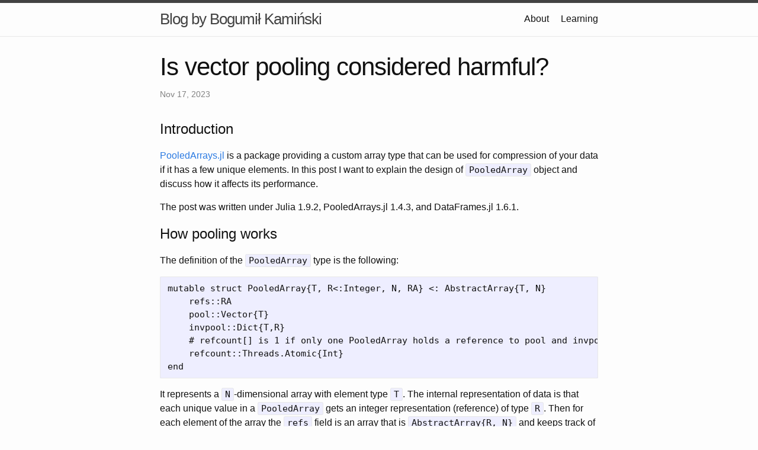

--- FILE ---
content_type: text/html; charset=utf-8
request_url: https://bkamins.github.io/julialang/2023/11/17/pooling.html
body_size: 5744
content:
<!DOCTYPE html>
<html lang="en"><head>
  <meta charset="utf-8">
  <meta http-equiv="X-UA-Compatible" content="IE=edge">
  <meta name="viewport" content="width=device-width, initial-scale=1"><!-- Begin Jekyll SEO tag v2.8.0 -->
<title>Is vector pooling considered harmful? | Blog by Bogumił Kamiński</title>
<meta name="generator" content="Jekyll v3.9.5" />
<meta property="og:title" content="Is vector pooling considered harmful?" />
<meta property="og:locale" content="en_US" />
<meta name="description" content="Introduction" />
<meta property="og:description" content="Introduction" />
<link rel="canonical" href="/julialang/2023/11/17/pooling.html" />
<meta property="og:url" content="/julialang/2023/11/17/pooling.html" />
<meta property="og:site_name" content="Blog by Bogumił Kamiński" />
<meta property="og:type" content="article" />
<meta property="article:published_time" content="2023-11-17T03:13:43+00:00" />
<meta name="twitter:card" content="summary" />
<meta property="twitter:title" content="Is vector pooling considered harmful?" />
<script type="application/ld+json">
{"@context":"https://schema.org","@type":"BlogPosting","dateModified":"2023-11-17T03:13:43+00:00","datePublished":"2023-11-17T03:13:43+00:00","description":"Introduction","headline":"Is vector pooling considered harmful?","mainEntityOfPage":{"@type":"WebPage","@id":"/julialang/2023/11/17/pooling.html"},"url":"/julialang/2023/11/17/pooling.html"}</script>
<!-- End Jekyll SEO tag -->
<link rel="stylesheet" href="/assets/main.css"><link type="application/atom+xml" rel="alternate" href="/feed.xml" title="Blog by Bogumił Kamiński" /></head>
<body><header class="site-header" role="banner">

  <div class="wrapper"><a class="site-title" rel="author" href="/">Blog by Bogumił Kamiński</a><nav class="site-nav">
        <input type="checkbox" id="nav-trigger" class="nav-trigger" />
        <label for="nav-trigger">
          <span class="menu-icon">
            <svg viewBox="0 0 18 15" width="18px" height="15px">
              <path d="M18,1.484c0,0.82-0.665,1.484-1.484,1.484H1.484C0.665,2.969,0,2.304,0,1.484l0,0C0,0.665,0.665,0,1.484,0 h15.032C17.335,0,18,0.665,18,1.484L18,1.484z M18,7.516C18,8.335,17.335,9,16.516,9H1.484C0.665,9,0,8.335,0,7.516l0,0 c0-0.82,0.665-1.484,1.484-1.484h15.032C17.335,6.031,18,6.696,18,7.516L18,7.516z M18,13.516C18,14.335,17.335,15,16.516,15H1.484 C0.665,15,0,14.335,0,13.516l0,0c0-0.82,0.665-1.483,1.484-1.483h15.032C17.335,12.031,18,12.695,18,13.516L18,13.516z"/>
            </svg>
          </span>
        </label>

        <div class="trigger"><a class="page-link" href="/about/">About</a><a class="page-link" href="/learning/">Learning</a></div>
      </nav></div>
</header>
<main class="page-content" aria-label="Content">
      <div class="wrapper">
        <article class="post h-entry" itemscope itemtype="http://schema.org/BlogPosting">

  <header class="post-header">
    <h1 class="post-title p-name" itemprop="name headline">Is vector pooling considered harmful?</h1>
    <p class="post-meta">
      <time class="dt-published" datetime="2023-11-17T03:13:43+00:00" itemprop="datePublished">Nov 17, 2023
      </time></p>
  </header>

  <div class="post-content e-content" itemprop="articleBody">
    <h1 id="introduction">Introduction</h1>

<p><a href="https://github.com/JuliaData/PooledArrays.jl">PooledArrays.jl</a> is a package providing a custom array type that can be used for compression of your data if it has a few unique elements.
In this post I want to explain the design of <code class="language-plaintext highlighter-rouge">PooledArray</code> object and discuss how it affects its performance.</p>

<p>The post was written under Julia 1.9.2, PooledArrays.jl 1.4.3, and DataFrames.jl 1.6.1.</p>

<h1 id="how-pooling-works">How pooling works</h1>

<p>The definition of the <code class="language-plaintext highlighter-rouge">PooledArray</code> type is the following:</p>

<div class="language-plaintext highlighter-rouge"><div class="highlight"><pre class="highlight"><code>mutable struct PooledArray{T, R&lt;:Integer, N, RA} &lt;: AbstractArray{T, N}
    refs::RA
    pool::Vector{T}
    invpool::Dict{T,R}
    # refcount[] is 1 if only one PooledArray holds a reference to pool and invpool
    refcount::Threads.Atomic{Int}
end
</code></pre></div></div>

<p>It represents a <code class="language-plaintext highlighter-rouge">N</code>-dimensional array with element type <code class="language-plaintext highlighter-rouge">T</code>.
The internal representation of data is that each unique value in a <code class="language-plaintext highlighter-rouge">PooledArray</code> gets an integer
representation (reference) of type <code class="language-plaintext highlighter-rouge">R</code>. Then for each element of the array the <code class="language-plaintext highlighter-rouge">refs</code> field is an array
that is <code class="language-plaintext highlighter-rouge">AbstractArray{R, N}</code> and keeps track of what reference value is stored for each entry of an array.</p>

<p>To be able to efficiently work with these reference numbers <code class="language-plaintext highlighter-rouge">PooledArray</code> stores two fields:</p>
<ul>
  <li><code class="language-plaintext highlighter-rouge">pool</code> that gives information how reference numbers are mapped to actual values of type <code class="language-plaintext highlighter-rouge">T</code> stored in the array;</li>
  <li><code class="language-plaintext highlighter-rouge">invpool</code> that gives an inverse information on what is a reference number of some value of type <code class="language-plaintext highlighter-rouge">T</code>.</li>
</ul>

<p>Since many operations on pooled arrays do not change <code class="language-plaintext highlighter-rouge">pool</code> and <code class="language-plaintext highlighter-rouge">invpool</code> the <code class="language-plaintext highlighter-rouge">PooledArray</code> has an extra optimization
that automatically ensures that two arrays that can be proven to have the same <code class="language-plaintext highlighter-rouge">pool</code> and <code class="language-plaintext highlighter-rouge">invpool</code> share them.
The <code class="language-plaintext highlighter-rouge">refcount</code> field is used to keep track how many such arrays exist. This is used in case when we modify
<code class="language-plaintext highlighter-rouge">pool</code> and <code class="language-plaintext highlighter-rouge">invpool</code> of some array and want to make sure that we do not modify another <code class="language-plaintext highlighter-rouge">PooledArray</code> by accident.</p>

<p>Let us check these properties in practice.</p>

<h1 id="test-driving-pooled-arrays">Test driving pooled arrays</h1>

<p>Let us create a simple <code class="language-plaintext highlighter-rouge">PooledArray</code> first:</p>

<div class="language-plaintext highlighter-rouge"><div class="highlight"><pre class="highlight"><code>julia&gt; using PooledArrays

julia&gt; pa1 = PooledArray(["a", "b", "a", "b", "a", "b"])
6-element PooledVector{String, UInt32, Vector{UInt32}}:
 "a"
 "b"
 "a"
 "b"
 "a"
 "b"

julia&gt; pa1.refs
6-element Vector{UInt32}:
 0x00000001
 0x00000002
 0x00000001
 0x00000002
 0x00000001
 0x00000002

julia&gt; pa1.pool
2-element Vector{String}:
 "a"
 "b"

julia&gt; pa1.invpool
Dict{String, UInt32} with 2 entries:
  "b" =&gt; 0x00000002
  "a" =&gt; 0x00000001

julia&gt; pa1.refcount
Base.Threads.Atomic{Int64}(1)
</code></pre></div></div>

<p>We can see that, by default, each entry is recorded as 4-byte <code class="language-plaintext highlighter-rouge">UInt32</code>.
Additionally the <code class="language-plaintext highlighter-rouge">pa1.refcount</code> tells us that only this pooled array
uses the <code class="language-plaintext highlighter-rouge">pool</code> and <code class="language-plaintext highlighter-rouge">refpool</code> objects that it references to.</p>

<p>Let us first check what happens when we operate on this array:</p>

<div class="language-plaintext highlighter-rouge"><div class="highlight"><pre class="highlight"><code>julia&gt; pa2 = pa1[[1, 2, 3]]
3-element PooledVector{String, UInt32, Vector{UInt32}}:
 "a"
 "b"
 "a"

julia&gt; pa2.refcount
Base.Threads.Atomic{Int64}(2)

julia&gt; pa1.refcount
Base.Threads.Atomic{Int64}(2)

julia&gt; pa2.pool === pa1.pool
true

julia&gt; pa2.invpool === pa1.invpool
true
</code></pre></div></div>

<p>As you can see, since <code class="language-plaintext highlighter-rouge">pa2</code> subsets <code class="language-plaintext highlighter-rouge">pa1</code> we knew that they can share their <code class="language-plaintext highlighter-rouge">pool</code> and <code class="language-plaintext highlighter-rouge">invpool</code>.
The <code class="language-plaintext highlighter-rouge">refcount</code> field tells us that two objects reuse them.</p>

<p>Let us now modify the pool of <code class="language-plaintext highlighter-rouge">pa2</code>:</p>

<div class="language-plaintext highlighter-rouge"><div class="highlight"><pre class="highlight"><code>julia&gt; pa2[1] = "c"
"c"

julia&gt; pa2.refcount
Base.Threads.Atomic{Int64}(1)

julia&gt; pa1.refcount
Base.Threads.Atomic{Int64}(1)

julia&gt; pa2.pool
3-element Vector{String}:
 "a"
 "b"
 "c"

julia&gt; pa1.pool
2-element Vector{String}:
 "a"
 "b"
</code></pre></div></div>

<p>As you can see the pools got automatically decoupled and <code class="language-plaintext highlighter-rouge">refcount</code> is adjusted accordingly.</p>

<p>In summary, the benefit of pool-sharing is that we can very fast subset <code class="language-plaintext highlighter-rouge">PooledArrays</code> without having to re-create <code class="language-plaintext highlighter-rouge">pool</code> and <code class="language-plaintext highlighter-rouge">invpool</code>.
This makes working with <code class="language-plaintext highlighter-rouge">PooledArray</code> fast as long as we do not change the set of values we store in them.</p>

<p>The second important design aspect of <code class="language-plaintext highlighter-rouge">PooledArray</code> is the <code class="language-plaintext highlighter-rouge">R</code> type. As I have said, by default it is <code class="language-plaintext highlighter-rouge">UInt32</code>. However,
for small pools this is inefficient. Therefore you can write:</p>

<div class="language-plaintext highlighter-rouge"><div class="highlight"><pre class="highlight"><code>julia&gt; pa3 = PooledArray(pa1, compress=true)
6-element PooledVector{String, UInt8, Vector{UInt8}}:
 "a"
 "b"
 "a"
 "b"
 "a"
 "b"

julia&gt; Base.summarysize(pa1)
570

julia&gt; Base.summarysize(pa3)
504
</code></pre></div></div>

<p>As you can see, you can use the <code class="language-plaintext highlighter-rouge">compress=true</code> keyword argument to automatically pick the minimal size of <code class="language-plaintext highlighter-rouge">R</code> type that is able to keep the pool at hand.
In our case it is <code class="language-plaintext highlighter-rouge">UInt8</code>, which would save a lot of memory in case of large arrays.
Why do we use <code class="language-plaintext highlighter-rouge">UInt32</code> by default then?
The reason is that this type is typically efficient enough memory-wise and at the same time it ensures a pool that is large enough in most scenarios.
For example, the limitation of the <code class="language-plaintext highlighter-rouge">UInt8</code> pool is that it can store up to 255 values only:</p>

<div class="language-plaintext highlighter-rouge"><div class="highlight"><pre class="highlight"><code>julia&gt; pa4 = PooledArray(1:255, compress=true);

julia&gt; pa4[1]=256
ERROR: You're using a PooledArray with ref type UInt8, which can only hold 255 values,
and you just tried to add the 256th reference.  Please change the ref type
to a larger int type, or use the default ref type (UInt32).
</code></pre></div></div>

<p>So you have a tradeoff here. If you are sure you will not change your pool then <code class="language-plaintext highlighter-rouge">compress=true</code> is a safe option.
If you know you might need to change the pool you need to pick the <code class="language-plaintext highlighter-rouge">R</code> type more carefully.</p>

<h1 id="what-are-the-benefits-of-pooled-arrays">What are the benefits of pooled arrays?</h1>

<p>There are two types of benefits of <code class="language-plaintext highlighter-rouge">PooledArray</code>. The first is memory footprint, the second is performance.
Let me explain them by example.</p>

<p>First create two large vectors storing strings:</p>

<div class="language-plaintext highlighter-rouge"><div class="highlight"><pre class="highlight"><code>julia&gt; v1 = ["x$(isodd(i))" for i in 1:10^6];

julia&gt; v2 = PooledArray(v1, compress=true);

julia&gt; Base.summarysize(v1)
21500040

julia&gt; Base.summarysize(v2)
1000507
</code></pre></div></div>

<p>As you can see there is a significant compression gain in our example by using a <code class="language-plaintext highlighter-rouge">PooledArray</code>.</p>

<p>The second benefit is performance, especially in combination with DataFrames.jl:</p>

<div class="language-plaintext highlighter-rouge"><div class="highlight"><pre class="highlight"><code>julia&gt; using DataFrames

julia&gt; df = DataFrame(; v1, v2)
1000000×2 DataFrame
     Row │ v1      v2
         │ String  String
─────────┼────────────────
       1 │ xtrue   xtrue
       2 │ xfalse  xfalse
       3 │ xtrue   xtrue
    ⋮    │   ⋮       ⋮
  999998 │ xfalse  xfalse
  999999 │ xtrue   xtrue
 1000000 │ xfalse  xfalse
       999994 rows omitted
</code></pre></div></div>

<p>Now let us perform two example operations (I am measuring the second timing to avoid counting compilation time).</p>

<p>The first is aggregation:</p>

<div class="language-plaintext highlighter-rouge"><div class="highlight"><pre class="highlight"><code>julia&gt; combine(groupby(df, :v1), nrow);

julia&gt; @time combine(groupby(df, :v1), nrow);
  0.025122 seconds (201 allocations: 31.271 MiB)

julia&gt; combine(groupby(df, :v2), nrow);

julia&gt; @time combine(groupby(df, :v2), nrow);
  0.002766 seconds (227 allocations: 7.643 MiB)
</code></pre></div></div>

<p>As you can see doing aggregation when grouping by <code class="language-plaintext highlighter-rouge">PooledArray</code> is much faster.</p>

<p>The second example is <code class="language-plaintext highlighter-rouge">innerjoin</code>:</p>

<div class="language-plaintext highlighter-rouge"><div class="highlight"><pre class="highlight"><code>julia&gt; df_ref = df[1:2, :]
2×2 DataFrame
 Row │ v1      v2
     │ String  String
─────┼────────────────
   1 │ xtrue   xtrue
   2 │ xfalse  xfalse

julia&gt; df_ref.val = 1:2
1:2

julia&gt; innerjoin(df, df_ref, on=:v1, makeunique=true);

julia&gt; @time innerjoin(df, df_ref, on=:v1, makeunique=true);
  0.057885 seconds (248 allocations: 36.741 MiB, 23.00% gc time)

julia&gt; innerjoin(df, df_ref, on=:v2, makeunique=true);

julia&gt; @time innerjoin(df, df_ref, on=:v2, makeunique=true);
  0.024692 seconds (265 allocations: 43.416 MiB)
</code></pre></div></div>

<p>And again we see that joining on <code class="language-plaintext highlighter-rouge">:v2</code> is faster than on <code class="language-plaintext highlighter-rouge">:v1</code>.</p>

<h1 id="when-using-pooled-arrays-might-not-be-a-good-idea">When using pooled arrays might not be a good idea?</h1>

<p>There are three cases when you might not see benefits from using <code class="language-plaintext highlighter-rouge">PooledArray</code>.</p>

<p>The first is when you have many unique values in your data. Then you have to pay the price
of storing <code class="language-plaintext highlighter-rouge">refs</code>, <code class="language-plaintext highlighter-rouge">pool</code>, and <code class="language-plaintext highlighter-rouge">invpool</code> objects and all of them will be large.</p>

<p>The second is if you have a value that you store that has a small memory footprint, e.g. <code class="language-plaintext highlighter-rouge">Bool</code>
and you did not use <code class="language-plaintext highlighter-rouge">compress=true</code>. In such a case <code class="language-plaintext highlighter-rouge">refs</code> will take more memory than original data would.</p>

<p>The third case is when you create multiple copies of a <code class="language-plaintext highlighter-rouge">PooledArray</code> and modify its pool. In such a case
the cost of copying of the <code class="language-plaintext highlighter-rouge">pool</code> and <code class="language-plaintext highlighter-rouge">invpool</code> fields might be non-negligible. Let me show you a practical
example of the third situation:</p>

<div class="language-plaintext highlighter-rouge"><div class="highlight"><pre class="highlight"><code>julia&gt; df2 = DataFrame(id=1:10^6, v=PooledArray(repeat(["x$i" for i in 1:1000], 1000)))
1000000×2 DataFrame
     Row │ id       v
         │ Int64    String
─────────┼─────────────────
       1 │       1  x1
       2 │       2  x2
       3 │       3  x3
    ⋮    │    ⋮       ⋮
  999998 │  999998  x998
  999999 │  999999  x999
 1000000 │ 1000000  x1000
        999994 rows omitted

julia&gt; df3 = DataFrame(id=1:10^6, v=repeat(["x$i" for i in 1:1000], 1000));
</code></pre></div></div>

<p>Note that <code class="language-plaintext highlighter-rouge">df2</code> and <code class="language-plaintext highlighter-rouge">df3</code> are identical except that in <code class="language-plaintext highlighter-rouge">df2</code> the <code class="language-plaintext highlighter-rouge">:v</code> column is pooled and in <code class="language-plaintext highlighter-rouge">df3</code> it is not.</p>

<p>Now let us test <code class="language-plaintext highlighter-rouge">outerjoin</code> on this data:</p>

<div class="language-plaintext highlighter-rouge"><div class="highlight"><pre class="highlight"><code>julia&gt; outerjoin(df2, df2, on=:id, makeunique=true);

julia&gt; @time outerjoin(df2, df2, on=:id, makeunique=true);
  0.065559 seconds (326 allocations: 30.951 MiB)

julia&gt; outerjoin(df3, df3, on=:id, makeunique=true);

julia&gt; @time outerjoin(df3, df3, on=:id, makeunique=true);
  0.036927 seconds (274 allocations: 38.400 MiB)
</code></pre></div></div>

<p>Note that working with non-pooled data is faster. If we check <code class="language-plaintext highlighter-rouge">innerjoin</code> this is not the case:</p>

<div class="language-plaintext highlighter-rouge"><div class="highlight"><pre class="highlight"><code>julia&gt; innerjoin(df2, df2, on=:id, makeunique=true);

julia&gt; @time innerjoin(df2, df2, on=:id, makeunique=true);
  0.018188 seconds (210 allocations: 30.528 MiB)

julia&gt; innerjoin(df3, df3, on=:id, makeunique=true);

julia&gt; @time innerjoin(df3, df3, on=:id, makeunique=true);
  0.029364 seconds (206 allocations: 38.157 MiB)
</code></pre></div></div>

<p>What is going on here? Let us look at the output:</p>

<div class="language-plaintext highlighter-rouge"><div class="highlight"><pre class="highlight"><code>julia&gt; outerjoin(df2, df2, on=:id, makeunique=true)
1000000×3 DataFrame
     Row │ id       v        v_1
         │ Int64    String?  String?
─────────┼───────────────────────────
       1 │       1  x1       x1
       2 │       2  x2       x2
       3 │       3  x3       x3
    ⋮    │    ⋮        ⋮        ⋮
  999998 │  999998  x998     x998
  999999 │  999999  x999     x999
 1000000 │ 1000000  x1000    x1000
                  999994 rows omitted

julia&gt; innerjoin(df2, df2, on=:id, makeunique=true)
1000000×3 DataFrame
     Row │ id       v       v_1
         │ Int64    String  String
─────────┼─────────────────────────
       1 │       1  x1      x1
       2 │       2  x2      x2
       3 │       3  x3      x3
    ⋮    │    ⋮       ⋮       ⋮
  999998 │  999998  x998    x998
  999999 │  999999  x999    x999
 1000000 │ 1000000  x1000   x1000
                999994 rows omitted
</code></pre></div></div>

<p>Note that <code class="language-plaintext highlighter-rouge">outerjoin</code> changes the element type of <code class="language-plaintext highlighter-rouge">v</code> and <code class="language-plaintext highlighter-rouge">v_1</code> columns, so <code class="language-plaintext highlighter-rouge">pool</code> and <code class="language-plaintext highlighter-rouge">invpool</code> need to be re-created twice,
which takes time and memory.
In <code class="language-plaintext highlighter-rouge">innerjoin</code> the element type is not changed so <code class="language-plaintext highlighter-rouge">pool</code> and <code class="language-plaintext highlighter-rouge">invpool</code> in the output are reused from the source data frame.</p>

<h1 id="conclusions">Conclusions</h1>

<p>In summary:</p>

<ul>
  <li><code class="language-plaintext highlighter-rouge">PooledArray</code> is useful if you have data that has many duplicates.</li>
  <li>The benefits of using <code class="language-plaintext highlighter-rouge">PooledArray</code> are lower memory footprint and the fact that some operations on it can be faster (e.g. <code class="language-plaintext highlighter-rouge">groupby</code> in DataFrames.jl).</li>
  <li>The biggest benefit of <code class="language-plaintext highlighter-rouge">PooledArray</code> is when you <strong>do not change its pool of values</strong>. In such a case the <code class="language-plaintext highlighter-rouge">pool</code> and <code class="language-plaintext highlighter-rouge">invpool</code> objects are created only once
and are reused in arrays derived from the source array.</li>
  <li>Remember to carefully choose the type of the reference used in <code class="language-plaintext highlighter-rouge">PooledArray</code>. By default it is <code class="language-plaintext highlighter-rouge">UInt32</code>, but you can pick a smaller type to get even better compression
at the expense of smaller number of unique values that your pooled array can store.</li>
</ul>

<p>I hope you find the tips shared in this post useful in your data analysis processes.</p>


  </div><a class="u-url" href="/julialang/2023/11/17/pooling.html" hidden></a>
</article>

      </div>
    </main><footer class="site-footer h-card">
  <data class="u-url" href="/"></data>

  <div class="wrapper">

    <div class="footer-col-wrapper">
      <div class="footer-col">
        <p class="feed-subscribe">
          <a href="/feed.xml">
            <svg class="svg-icon orange">
              <use xlink:href="/assets/minima-social-icons.svg#rss"></use>
            </svg><span>Subscribe</span>
          </a>
        </p>
      </div>
      <div class="footer-col">
        <p>Comments on things I find usable or interesting</p>
      </div>
    </div>

    <div class="social-links"><ul class="social-media-list"><li><a href="https://github.com/bkamins"><svg class="svg-icon"><use xlink:href="/assets/minima-social-icons.svg#github"></use></svg> <span class="username">bkamins</span></a></li></ul>
</div>

  </div>

  <script type="text/javascript" async
    src="https://cdnjs.cloudflare.com/ajax/libs/mathjax/2.7.5/MathJax.js?config=TeX-MML-AM_CHTML" async>
  </script>

</footer>
</body>

</html>
